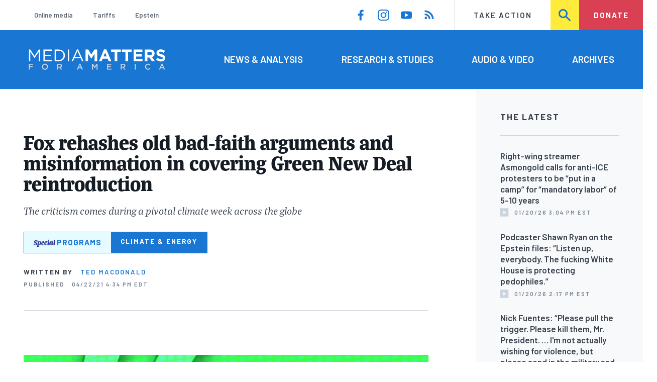

--- FILE ---
content_type: text/html; charset=UTF-8
request_url: https://www.mediamatters.org/fox-news/fox-rehashes-old-bad-faith-arguments-and-misinformation-covering-green-new-deal
body_size: 21186
content:
<!DOCTYPE html>
<html lang="en" dir="ltr" prefix="content: http://purl.org/rss/1.0/modules/content/  dc: http://purl.org/dc/terms/  foaf: http://xmlns.com/foaf/0.1/  og: http://ogp.me/ns#  rdfs: http://www.w3.org/2000/01/rdf-schema#  schema: http://schema.org/  sioc: http://rdfs.org/sioc/ns#  sioct: http://rdfs.org/sioc/types#  skos: http://www.w3.org/2004/02/skos/core#  xsd: http://www.w3.org/2001/XMLSchema# ">
  <head>
    <meta charset="utf-8" />
<meta name="description" content="Molly Butler / Media Matters" />
<link rel="canonical" href="https://www.mediamatters.org/fox-news/fox-rehashes-old-bad-faith-arguments-and-misinformation-covering-green-new-deal" />
<meta name="generator" content="Drupal 8" />
<meta property="og:site_name" content="Media Matters for America" />
<meta property="og:title" content="Fox rehashes old bad-faith arguments and misinformation in covering Green New Deal reintroduction" />
<meta property="og:description" content="Molly Butler / Media Matters" />
<meta property="og:image" content="https://cloudfront.mediamatters.org/static/D8Audio/2021/04/22/green_new_deal_fox.png" />
<meta name="twitter:card" content="summary_large_image" />
<meta name="twitter:site" content="@mmfa" />
<meta name="twitter:title" content="Fox rehashes old bad-faith arguments and misinformation in covering Green New Deal reintroduction" />
<meta name="twitter:image" content="https://cloudfront.mediamatters.org/static/D8Audio/2021/04/22/green_new_deal_fox.png" />
<meta name="Generator" content="Drupal 10 (https://www.drupal.org)" />
<meta name="MobileOptimized" content="width" />
<meta name="HandheldFriendly" content="true" />
<meta name="viewport" content="width=device-width, initial-scale=1.0" />
<link rel="icon" href="/themes/custom/mmfa_theme/favicon.ico" type="image/vnd.microsoft.icon" />

      <title>Fox rehashes old bad-faith arguments and misinformation in covering Green New Deal reintroduction | Media Matters for America</title>
      <link rel="stylesheet" media="all" href="/sites/default/files/css/css_FgqYZHoHiZI29W41dy6R4LNQCJZCwvvKIt7UbFM15ng.css?delta=0&amp;language=en&amp;theme=mmfa_theme&amp;include=[base64]" />
<link rel="stylesheet" media="all" href="/sites/default/files/css/css_LWA-ianm3aSTE5bSgN2u5VkGWMbJYpfKnKPiYABvgv4.css?delta=1&amp;language=en&amp;theme=mmfa_theme&amp;include=[base64]" />
<link rel="stylesheet" media="all" href="//fonts.googleapis.com/css?family=Barlow:400,400i,600,600i,700,700i" />
<link rel="stylesheet" media="all" href="//use.typekit.net/jqh3ujo.css" />
<link rel="stylesheet" media="all" href="/sites/default/files/css/css_KXxI0rAVfcVyUHgHg7sEuSRDeV87OeCMVKPsneZCUqU.css?delta=4&amp;language=en&amp;theme=mmfa_theme&amp;include=[base64]" />
<link rel="stylesheet" media="print" href="/sites/default/files/css/css_4Z2WnOB3a21VXx8UHZez59D_yVJsgoyvecwcZrEjDtw.css?delta=5&amp;language=en&amp;theme=mmfa_theme&amp;include=[base64]" />

        <script type="application/json" data-drupal-selector="drupal-settings-json">{"path":{"baseUrl":"\/","pathPrefix":"","currentPath":"node\/2863931","currentPathIsAdmin":false,"isFront":false,"currentLanguage":"en"},"pluralDelimiter":"\u0003","gtm":{"tagId":null,"settings":{"data_layer":"dataLayer","include_classes":false,"allowlist_classes":"google\nnonGooglePixels\nnonGoogleScripts\nnonGoogleIframes","blocklist_classes":"customScripts\ncustomPixels","include_environment":false,"environment_id":"","environment_token":""},"tagIds":["GTM-5P6TVGL"]},"gtag":{"tagId":"","consentMode":false,"otherIds":[],"events":[],"additionalConfigInfo":[]},"suppressDeprecationErrors":true,"ajaxPageState":{"libraries":"[base64]","theme":"mmfa_theme","theme_token":null},"ajaxTrustedUrl":{"form_action_p_pvdeGsVG5zNF_XLGPTvYSKCf43t8qZYSwcfZl2uzM":true,"\/search":true},"views":{"ajax_path":"\/views\/ajax","ajaxViews":{"views_dom_id:98de2c09f0e4da30a1a12a5ea155797c982c12c90c3ef13a814a333e0f777ab4":{"view_name":"editorial_lists","view_display_id":"the_latest","view_args":"","view_path":"\/node\/2883662","view_base_path":null,"view_dom_id":"98de2c09f0e4da30a1a12a5ea155797c982c12c90c3ef13a814a333e0f777ab4","pager_element":0}}},"mediaelement":{"attachSitewide":1,"setDimensions":false,"defaultAudioWidth":"-1","defaultAudioHeight":"-1","shareUrl":"https:\/\/www.mediamatters.org\/fox-news\/fox-rehashes-old-bad-faith-arguments-and-misinformation-covering-green-new-deal","audioVolume":"vertical","videoVolume":"vertical","hideVideoControlsOnLoad":true,"hideVideoControlsOnPause":true,"features":["playpause","current","progress","duration","tracks","volume","fullscreen","share","rightclick"]},"user":{"uid":0,"permissionsHash":"1ecbf58e1abc23849923bbf5035c56192db117ccc351e3fdffdbdf19bc77e510"}}</script>
<script src="/sites/default/files/js/js_Z4VSr3Mo2nkUvsGTLagghEt6BZBZdslDefEfHMiUcDI.js?scope=header&amp;delta=0&amp;language=en&amp;theme=mmfa_theme&amp;include=[base64]"></script>
<script src="/modules/contrib/google_tag/js/gtm.js?t96k2x"></script>
<script src="/modules/contrib/google_tag/js/gtag.js?t96k2x"></script>
<script src="/sites/default/files/js/js_aXk4_emnx3doGA9HVhDb3YXM8lTkAk75Ny3yQgzHbBQ.js?scope=header&amp;delta=3&amp;language=en&amp;theme=mmfa_theme&amp;include=[base64]"></script>
</head>
        <body class="path-node page-node-type-article">
          <a href="#main-content" class="visually-hidden focusable skip-link">
            Skip to main content
          </a>
          <noscript><iframe src="https://www.googletagmanager.com/ns.html?id=GTM-5P6TVGL"
                  height="0" width="0" style="display:none;visibility:hidden"></iframe></noscript>

            <div class="dialog-off-canvas-main-canvas" data-off-canvas-main-canvas>
    <div class="layout-container">
  

<header class="header" role="banner">
  

  <div class="header--upper">
    <nav role="navigation" aria-label="block-trending-menu-menu" id="block-trending-menu" class="trending-menu header--upper--covered">
  
  

        
          <ul  class="menu menu--trending" data-depth="0">
          <li  class="menu__item">
        <a href="/google/right-dominates-online-media-ecosystem-seeping-sports-comedy-and-other-supposedly" class="menu__link" data-drupal-link-system-path="node/2881597">Online media</a>
              </li>
          <li  class="menu__item">
        <a href="/tariffs-trade" class="menu__link" data-drupal-link-system-path="node/2881976">Tariffs</a>
              </li>
          <li  class="menu__item">
        <a href="/salem-media-group/right-wing-shows-field-angry-calls-about-epstein-and-trump-administration" class="menu__link" data-drupal-link-system-path="node/2882602">Epstein</a>
              </li>
        </ul>
  


  </nav>

    <nav role="navigation" aria-label="block-social-media-menu-header-menu" id="block-social-media-menu-header" class="header--upper--spacer">
  
  

        
          <ul  class="menu menu--social-media" data-depth="0">
              <li  class="menu__item">
          <a href="https://www.facebook.com/Mediamatters/" class="menu__link">
              <svg viewbox="0 0 24 24" class="icon icon--facebook"  aria-labelledby="icon-label--facebook" >
          <title id="icon-label--facebook">Facebook</title>
    
    <use xlink:href="#facebook"></use>
  </svg>

          </a>

                  </li>
              <li  class="menu__item">
          <a href="https://www.instagram.com/mediamattersforamerica/" class="menu__link">
              <svg viewbox="0 0 24 24" class="icon icon--instagram"  aria-labelledby="icon-label--instagram" >
          <title id="icon-label--instagram">Instagram</title>
    
    <use xlink:href="#instagram"></use>
  </svg>

          </a>

                  </li>
              <li  class="menu__item">
          <a href="https://www.youtube.com/channel/UC_70iWZ6ym2cglS_kv5YfmA" class="menu__link">
              <svg viewbox="0 0 24 24" class="icon icon--youtube"  aria-labelledby="icon-label--youtube" >
          <title id="icon-label--youtube">YouTube</title>
    
    <use xlink:href="#youtube"></use>
  </svg>

          </a>

                  </li>
              <li  class="menu__item">
          <a href="/rss.xml" class="menu__link">
              <svg viewbox="0 0 24 24" class="icon icon--rss"  aria-labelledby="icon-label--rss" >
          <title id="icon-label--rss">RSS</title>
    
    <use xlink:href="#rss"></use>
  </svg>

          </a>

                  </li>
          </ul>
  


  </nav>

    <nav role="navigation" aria-label="block-utility-navigation-menu" id="block-utility-navigation">
  
  

        
          <ul  class="menu menu--utility-navigation" data-depth="0">
          <li  class="menu__item">
        <a href="/take-action" class="menu__link" data-drupal-link-system-path="node/2827306">Take Action</a>
              </li>
          <li  class="menu__item">
        <a href="/search" class="menu__link" data-drupal-link-system-path="search">Search</a>
              </li>
          <li  class="menu__item">
        <a href="https://action.mediamatters.org/secure/donate" title="https://action.mediamatters.org/secure/donate" class="menu__link">Donate</a>
              </li>
        </ul>
  


  </nav>

  </div>
<div class="header--search hidden"><div class="views-exposed-form search-box" data-drupal-selector="views-exposed-form-acquia-search-page" id="block-exposedformacquia-search">
  
    
      <form action="/search" method="get" id="views-exposed-form-acquia-search-page" accept-charset="UTF-8">
  <div class="js-form-item form-item form-type-textfield js-form-type-textfield form-item-search js-form-item-search form-no-label">
      <label for="edit-search" class="form-item__label visually-hidden">Search</label>
        <input data-drupal-selector="edit-search" type="text" id="edit-search" name="search" value="" size="30" maxlength="128" placeholder="Search..." class="form-text form-element form-element--type-text form-element--api-textfield" />

        </div>
<div data-drupal-selector="edit-actions" class="form-actions js-form-wrapper form-wrapper" id="edit-actions"><button  data-drupal-selector="edit-submit-acquia-search" type="submit" id="edit-submit-acquia-search" value="Search" class="button js-form-submit form-submit">
    <svg viewbox="0 0 24 24" class="icon icon--search"  aria-labelledby="icon-label--search" >
          <title id="icon-label--search">Search</title>
    
    <use xlink:href="#search"></use>
  </svg>

</button>
</div>


</form>

  </div>
</div>
  <div class="header--lower">
    <div class="header--inner l--constrained-narrow">
      <div id="block-mmfa-theme-branding" class="header--logo">
  
    
    

<h1     
  
  
  
  
 class="site-logo"
>
  <a
    href="/"
    title="Home"
    rel="home"
    class="site-logo--link"
  >
    <img
      src="/themes/custom/mmfa_theme/logo.svg"
      alt="Media Matters for America"
      class="site-logo--image"
    />
  </a>
</h1>
</div>

      <nav role="navigation" aria-label="block-mmfa-theme-main-menu-menu" id="block-mmfa-theme-main-menu" class="header--navigation">
  
  

        
          <ul  class="menu menu--main" data-depth="0">
          <li  class="menu__item">
        <a href="/news-analysis" class="menu__link" data-drupal-link-system-path="node/2833406">News &amp; Analysis</a>
              </li>
          <li  class="menu__item">
        <a href="/studies" class="menu__link" data-drupal-link-system-path="node/2833411">Research &amp; Studies</a>
              </li>
          <li  class="menu__item">
        <a href="/audio-video" class="menu__link" data-drupal-link-system-path="node/2833416">Audio &amp; Video</a>
              </li>
          <li  class="menu__item">
        <a href="/archives" class="menu__link" data-drupal-link-system-path="archives">Archives</a>
              </li>
        </ul>
  


  </nav>

    </div>
  </div>
</header>

  

<header class="header--mobile nav-down" role="banner">
  

  <div class="header--upper">
    <div id="block-mmfa-theme-branding" class="header--logo">
  
    
    

<h1     
  
  
  
  
 class="site-logo"
>
  <a
    href="/"
    title="Home"
    rel="home"
    class="site-logo--link"
  >
    <img
      src="/themes/custom/mmfa_theme/logo.svg"
      alt="Media Matters for America"
      class="site-logo--image"
    />
  </a>
</h1>
</div>


    <ul class="menu menu--mobile-nav">
      <li class="menu__item"><a href="#" class="menu__link mobile-nav">Nav</a></li>
      <li class="menu__item"><a href="#" class="menu__link mobile-search">Search</a></li>
    </ul>
  </div>
  <div class="header--search hidden"><div class="views-exposed-form search-box" data-drupal-selector="views-exposed-form-acquia-search-page" id="block-exposedformacquia-search">
  
    
      <form action="/search" method="get" id="views-exposed-form-acquia-search-page" accept-charset="UTF-8">
  <div class="js-form-item form-item form-type-textfield js-form-type-textfield form-item-search js-form-item-search form-no-label">
      <label for="edit-search" class="form-item__label visually-hidden">Search</label>
        <input data-drupal-selector="edit-search" type="text" id="edit-search" name="search" value="" size="30" maxlength="128" placeholder="Search..." class="form-text form-element form-element--type-text form-element--api-textfield" />

        </div>
<div data-drupal-selector="edit-actions" class="form-actions js-form-wrapper form-wrapper" id="edit-actions"><button  data-drupal-selector="edit-submit-acquia-search" type="submit" id="edit-submit-acquia-search" value="Search" class="button js-form-submit form-submit">
    <svg viewbox="0 0 24 24" class="icon icon--search"  aria-labelledby="icon-label--search" >
          <title id="icon-label--search">Search</title>
    
    <use xlink:href="#search"></use>
  </svg>

</button>
</div>


</form>

  </div>
</div>
  <div class="header--mobile-menu hidden">
    <nav role="navigation" aria-label="block-mmfa-theme-main-menu-menu" id="block-mmfa-theme-main-menu" class="header--navigation">
  
  

        
          <ul  class="menu menu--main" data-depth="0">
          <li  class="menu__item">
        <a href="/news-analysis" class="menu__link" data-drupal-link-system-path="node/2833406">News &amp; Analysis</a>
              </li>
          <li  class="menu__item">
        <a href="/studies" class="menu__link" data-drupal-link-system-path="node/2833411">Research &amp; Studies</a>
              </li>
          <li  class="menu__item">
        <a href="/audio-video" class="menu__link" data-drupal-link-system-path="node/2833416">Audio &amp; Video</a>
              </li>
          <li  class="menu__item">
        <a href="/archives" class="menu__link" data-drupal-link-system-path="archives">Archives</a>
              </li>
        </ul>
  


  </nav>

    <div class="header--inner l--constrained-narrow header--lower-bottom">
      <nav role="navigation" aria-label="block-trending-menu-menu" id="block-trending-menu" class="trending-menu header--upper--covered">
  
  

        
          <ul  class="menu menu--trending" data-depth="0">
          <li  class="menu__item">
        <a href="/google/right-dominates-online-media-ecosystem-seeping-sports-comedy-and-other-supposedly" class="menu__link" data-drupal-link-system-path="node/2881597">Online media</a>
              </li>
          <li  class="menu__item">
        <a href="/tariffs-trade" class="menu__link" data-drupal-link-system-path="node/2881976">Tariffs</a>
              </li>
          <li  class="menu__item">
        <a href="/salem-media-group/right-wing-shows-field-angry-calls-about-epstein-and-trump-administration" class="menu__link" data-drupal-link-system-path="node/2882602">Epstein</a>
              </li>
        </ul>
  


  </nav>

    </div>

    <div class="header--inner l--constrained-narrow">
      <nav role="navigation" aria-label="block-utility-navigation-menu" id="block-utility-navigation">
  
  

        
          <ul  class="menu menu--utility-navigation" data-depth="0">
          <li  class="menu__item">
        <a href="/take-action" class="menu__link" data-drupal-link-system-path="node/2827306">Take Action</a>
              </li>
          <li  class="menu__item">
        <a href="/search" class="menu__link" data-drupal-link-system-path="search">Search</a>
              </li>
          <li  class="menu__item">
        <a href="https://action.mediamatters.org/secure/donate" title="https://action.mediamatters.org/secure/donate" class="menu__link">Donate</a>
              </li>
        </ul>
  


  </nav>

      <nav role="navigation" aria-label="block-social-media-menu-header-menu" id="block-social-media-menu-header" class="header--upper--spacer">
  
  

        
          <ul  class="menu menu--social-media" data-depth="0">
              <li  class="menu__item">
          <a href="https://www.facebook.com/Mediamatters/" class="menu__link">
              <svg viewbox="0 0 24 24" class="icon icon--facebook"  aria-labelledby="icon-label--facebook" >
          <title id="icon-label--facebook">Facebook</title>
    
    <use xlink:href="#facebook"></use>
  </svg>

          </a>

                  </li>
              <li  class="menu__item">
          <a href="https://www.instagram.com/mediamattersforamerica/" class="menu__link">
              <svg viewbox="0 0 24 24" class="icon icon--instagram"  aria-labelledby="icon-label--instagram" >
          <title id="icon-label--instagram">Instagram</title>
    
    <use xlink:href="#instagram"></use>
  </svg>

          </a>

                  </li>
              <li  class="menu__item">
          <a href="https://www.youtube.com/channel/UC_70iWZ6ym2cglS_kv5YfmA" class="menu__link">
              <svg viewbox="0 0 24 24" class="icon icon--youtube"  aria-labelledby="icon-label--youtube" >
          <title id="icon-label--youtube">YouTube</title>
    
    <use xlink:href="#youtube"></use>
  </svg>

          </a>

                  </li>
              <li  class="menu__item">
          <a href="/rss.xml" class="menu__link">
              <svg viewbox="0 0 24 24" class="icon icon--rss"  aria-labelledby="icon-label--rss" >
          <title id="icon-label--rss">RSS</title>
    
    <use xlink:href="#rss"></use>
  </svg>

          </a>

                  </li>
          </ul>
  


  </nav>

    </div>
  </div>
</header>

  

  

    <div data-drupal-messages-fallback class="hidden"></div>
<div class="views-element-container" id="block-editorial-banners">
  
    
      <div><div class="js-view-dom-id-0947fd0d5cb948fc864a40a030d2b68ccf94a958f6a77c4dc7ca56bdcc41c834">
  
  
  

  
  
  

      <div class="views-row">
</div>

    

  
  

  
  
</div>
</div>

  </div>



  <main role="main" class="l--constrained-wide l--main-grid">
        <a id="main-content" class="anchor-target" tabindex="-1"></a>

    <div     
  
                  
  
                  
 class="page-gutter layout-content layout-content--main"
>
    <div id="block-mmfa-theme-content">
  
    
      

<article  about="/fox-news/fox-rehashes-old-bad-faith-arguments-and-misinformation-covering-green-new-deal" typeof="schema:Article" class="editorial-full">
  <header class="editorial-full__header">
    
    
<h1     
  
                  
  
  
 class="editorial-full__title page-title"
><span property="schema:name">Fox rehashes old bad-faith arguments and misinformation in covering Green New Deal reintroduction</span>
</h1>
      <span property="schema:name" content="Fox rehashes old bad-faith arguments and misinformation in covering Green New Deal reintroduction" class="hidden"></span>


    
  
  <p     
  
  
  
  
 class="subtitle"
>The criticism comes during a pivotal climate week across the globe</p>


    
            <div class="field field--name-field-special-program field--type-entity-reference field--label-hidden field__item">


<p class="special-program-tag ">
      <a class="special-program-tag__link special-program-tag__wrapper" href="/climate-energy">
  
  <span class="special-program-tag__brand">
    <span class="special">Special</span>
    <span class="programs">Programs</span>
  </span>

  <span class="special-program-tag__title">
    Climate &amp; Energy
  </span>

      </a>
  </p>
</div>
      

    

  <p class="byline"><span class="byline__label">Written by</span> <a href="/author/ted-macdonald" hreflang="en">Ted MacDonald</a></p>



    
    

<div class="dateline--group">
      
    <p class="dateline">
      <span class="dateline__label">Published</span>
      <time datetime="2021-04-22T16:34:35-0400">04/22/21 4:34 PM EDT</time>
    </p>
  </div>

    

  </header>

      <div class="editorial-full__summary">
      
            <div class="text-content fancy-elems-wrapper field field--name-field-content-summary field--type-text-long field--label-hidden field__item"><p><img alt="GND-Fox" src="https://cloudfront.mediamatters.org/embedded-images/green%20new%20deal%20fox.png" class="align-center"></p>
<p><sup><em>Molly Butler / Media Matters</em></sup></p>
</div>
      
    </div>
  
  <div class="editorial-full__article">
    
    
<div  class="field field--name-field-stories-content field--type-entity-reference-revisions field--label-hidden">
  
        <div class="paragraph paragraph--type--stories-text paragraph--view-mode--editorial">
          
            <div class="text-content fancy-elems-wrapper field field--name-field-stories-text-formatted field--type-text-long field--label-hidden field__item"><p>On April 20, Rep. Alexandria Ocasio-Cortez (D-NY) and Sen. Ed Markey (D-MA) <a href="https://www.cbsnews.com/news/green-new-deal-alexandria-ocasio-cortez-ed-markey-reintroduce/">reintroduced the Green New Deal</a> resolution first put forth in February 2019. The resolution was introduced along with a <a href="https://www.politico.com/news/2021/04/20/green-new-deal-congress-483485">broader legislative package</a>, including a localized Green New Deal proposal for cities and states and proposals to create a Civilian Conservation Corps and spend over $170 billion on public housing over the next decade.</p>
<p>According to Ocasio-Cortez, the suite of proposals intends to send the message that we need to go “bigger and bolder” than what the Biden administration has put forth on climate change. It also comes during a pivotal week for global climate action -- on Earth Day, April 22, the Biden administration is <a href="https://www.whitehouse.gov/briefing-room/statements-releases/2021/03/26/president-biden-invites-40-world-leaders-to-leaders-summit-on-climate/">hosting a summit</a> with 40 world leaders aimed at discussing stronger climate action.</p>
<p>Like clockwork, Fox News bashed the reintroduction of the Green New Deal proposal by attacking Ocasio-Cortez and <a href="https://www.mediamatters.org/tucker-carlson/green-new-deal-drives-conservatives-nuts-so-right-wing-media-going-attack">recycling many of the same tired and misleading arguments</a> that were used in 2019. The difference this time around is that there is even greater political will and public demand for action to address the interconnected issues of economic inequity, racial injustice, and climate change, and right-wing media and their conservative lackeys are falling further and further behind in credibility on the climate issue.</p>
</div>
      
      </div>

        <div class="paragraph paragraph--type--stories-text paragraph--view-mode--editorial">
          
            <div class="text-content fancy-elems-wrapper field field--name-field-stories-text-formatted field--type-text-long field--label-hidden field__item"><h4>Two of Fox’s favorite climate deniers kicked off the Green New Deal discussion</h4>
<p>On <em><a href="https://www.mediamatters.org/media/3942756">Fox &amp; Friends First</a></em>, vociferous climate denier and <a href="https://www.mediamatters.org/rush-limbaugh/climate-change-misinformer-year-marc-morano">longtime</a> <a href="https://www.mediamatters.org/fox-news/two-foxs-favorite-climate-deniers-testified-congress-un-extinction-report">Fox news guest</a> Marc Morano insinuated that the Green New Deal is not really about climate change, but just an excuse for a massive government takeover.</p>
</div>
      
      </div>

      

<blockquote     
  
  
  
                  
 class="block-quote block-quote--collapsable"
>
  
      <div class="block-quote__quote">
      <p>MARC MORANO (FOX GUEST): It used to be when you thought of green or climate you thought it would have something to do with the Earth or something to do with pollution or air quality or — they would try to say that — or something to do with the global temperature, but now it’s all about environmental justice, identity politics, essentially government redistribution of wealth. This is what the Green New Deal is.</p>
<p>…</p>
<p>They are going to be implementing this across all bureaucracies, all the cabinets, and this is something that American people need to wake up and realize that this is being imposed upon them without a vote of Congress in many cases.</p>

    </div>
  </blockquote>

        <div class="paragraph paragraph--type--stories-text paragraph--view-mode--editorial">
          
            <div class="text-content fancy-elems-wrapper field field--name-field-stories-text-formatted field--type-text-long field--label-hidden field__item"><p>Falsely asserting that the Green New Deal isn’t about climate change because it also includes other social and economic programs is a common tactic on Fox — and it’s a bold claim from someone who <a href="https://www.dailykos.com/stories/2015/3/20/1372121/-Evil-Personified-Marc-Morano-Climate-Denier-Exposed-as-Bully-in-Merchants-of-Doubt">doesn’t even acknowledge that there is a climate crisis</a>. The core purpose of the Green New Deal, of course, is to transition away from a fossil fuel-based economy, which drives climate change.</p>
<p>Later that morning on <em><a href="https://www.mediamatters.org/media/3942751">Fox &amp; Friends</a></em>, Danish political scientist Bjorn Lomborg <a href="https://static1.squarespace.com/static/5aa9be92f8370a24714de593/t/5ba14811032be48b8772d37e/1537296413290/GreenNewDeal_Final_v2_12MB.pdf">falsely claimed</a> that the Green New Deal wouldn’t really do anything to help solve climate change, saying the “smarter” approach is just more innovation in green energy. He offered another iteration of this argument the next day on <em><a href="https://www.mediamatters.org/media/3943256">Varney &amp; Co.</a></em> Lomborg has been a <a href="https://video.foxbusiness.com/v/6241621879001#sp=show-clips">semi-frequent</a> <a href="https://video.foxbusiness.com/v/6235396415001#sp=show-clips">guest</a> for <a href="https://video.foxbusiness.com/v/6242769723001#sp=show-clips">climate issues</a> on Fox in recent weeks; his whole schtick is to <a href="https://www.lse.ac.uk/granthaminstitute/news/bjorn-lomborgs-lukewarmer-misinformation-about-climate-change-and-poverty/">downplay the seriousness of climate change</a> and claim that “<a href="https://www.desmog.co.uk/bjorn-lomborg">innovation</a>” is the best way to reduce climate emissions.</p>
<h4>Fox also pushed recycled Green New Deal misinformation, bad-faith arguments, and ad hominem attacks</h4>
<p>On <em><a href="https://www.mediamatters.org/media/3943271">America’s Newsroom</a></em>, Sen. Ted Cruz (R-TX) provided perhaps the best example of an opponent throwing every misleading Green New Deal argument against the wall and seeing which sticks. First, he repeated the <a href="https://www.politico.com/story/2019/03/10/republican-green-new-deal-attack-1250859">long-debunked and “bogus” lie</a> that the Green New Deal will cost $93 trillion. He then claimed that the Green New Deal would be “bad for the economy” and that it would destroy jobs, even though <a href="https://www.scientificamerican.com/article/would-a-green-new-deal-add-or-kill-jobs1/">multiple</a> <a href="https://prospect.org/greennewdeal/gnd-as-economic-development-millions-of-jobs/">analyses</a> <a href="https://psmag.com/economics/will-the-green-new-deal-work-heres-what-the-research-says">show</a> that the plan would be a huge <a href="https://kleinmanenergy.upenn.edu/news-insights/the-green-new-deal-is-the-solution-to-the-jobs-issue/">job creator</a>. He also praised the oil and gas industry and lamented the Biden administration’s cancellation of the Keystone XL pipeline. Nowhere in his spiel did he mention that <a href="https://www.un.org/press/en/2019/ga12131.doc.htm">climate scientists say</a> we must rapidly draw down the use of fossil fuels in order to stave off the worst effects of climate change.</p>
<p>On<em> <a href="https://www.mediamatters.org/media/3943281">America Reports</a></em>, Rep. Nancy Mace (R-SC) offered a similar argument to Morano, claiming that “this is about the far left trying to change and reshape our economy and our country in their socialist vision.” <a href="https://www.mediamatters.org/media/3943286">Later on in the episode</a>, Sen. Rand Paul (R-KY) ducked co-anchor John Roberts’ acknowledgment of the job creation and emissions reductions elements of the proposal&nbsp;by singing the praises of fracking. (He did not mention that fracking produces methane, which is nearly <a href="https://www.nationalgeographic.com/environment/article/methane#:~:text=Each%20of%20those%20puffs%20coming,more%20powerful%20over%2020%20years.">30 times more potent</a> than carbon dioxide; nor did he mention fracking’s <a href="https://www.vox.com/energy-and-environment/2019/8/15/20805136/climate-change-fracking-methane-emissions">immediate</a> effects that contribute to <a href="https://insideclimatenews.org/news/30012020/natural-gas-methane-carbon-emissions/">climate change</a>.) Both guests referenced the expensiveness of the plan, without noting the <a href="https://6fefcbb86e61af1b2fc4-c70d8ead6ced550b4d987d7c03fcdd1d.ssl.cf3.rackcdn.com/cms/reports/documents/000/005/386/original/CDP-GDP-Report-2020.pdf?1601572008">exorbitant costs</a> of <a href="https://morningconsult.com/opinions/americas-costs-of-delay-on-climate-change-3-5-trillion-from-another-decade-of-inaction/">doing nothing</a> on climate change.</p>
<p>The recycled misinformation about the Green New Deal continued into April 21. On <em><a href="https://www.mediamatters.org/media/3943296">Fox &amp; Friends</a></em>, co-host Ainsley Earhardt again cited the bogus $93 trillion number for the Green New Deal. Later, on <em><a href="https://www.mediamatters.org/media/3943301">The Five</a></em>, co-host Greg Gutfeld went even higher, saying it costs “$100 trillion or whatever.”&nbsp;</p>
<p>Guests and hosts also floated the idea of government takeover and other hyperboles to discredit and vilify the proposal and supporters.&nbsp;On <em><a href="https://www.mediamatters.org/media/3943306">Fox and Friends</a></em>, Rep Kevin McCarthy (R-CA) said: “Remember, this is not about a Green New Deal. This is about controlling our lives.” And co-host Pete Hegseth had perhaps the most asinine <a href="https://www.mediamatters.org/media/3943296">take</a> on the Green New Deal, saying: “And, of course, with climate change is the religion of the left, this bill is their catechism and they believe they can change human behavior because the world’s going to end in 10 years if we don't."</p>
<p>The idea that the world will end in 10 years is a <a href="https://today.ttu.edu/posts/2019/01/clips/climate-scientists-refute-12-year-deadline-to-curb-global-warming">common misrepresentation</a> of the scientific warning that countries must massively reduce carbon emissions in order to avoid the worst effects of climate change. As climate scientist Katharine Hayhoe <a href="https://twitter.com/KHayhoe/status/1104844092163440640">notes</a>: “Science does not identify a specific goal, target, or timeline. What it says is simply this: the more carbon we produce, the worse the impacts. The best thing to do is wean ourselves off it, as soon as is humanly possible. As a human I'd add: while minimizing suffering.”</p>
<p>Hegseth has a habit of comparing climate change to religion -- he did it in <a href="https://www.mediamatters.org/pete-hegseth/foxs-pete-hegseth-says-addressing-climate-change-lefts-religion-and-they-want-fight">August 2019</a>, and again in <a href="https://twitter.com/theodorejay/status/1220387741210464256">January 2020</a>.</p>
<p>Right-wing media are also using the reintroduction of the Green New Deal as a springboard to attack the <a href="https://e360.yale.edu/features/unequal-impact-the-deep-links-between-inequality-and-climate-change">links between climate change and racism</a>. On the April 21 edition of <em><a href="https://www.mediamatters.org/media/3943216">Tucker Carlson Tonight</a></em>, host Tucker Carlson and guest Mark Steyn claimed it’s ridiculous to correlate climate change and racism -- even though experts say the <a href="https://www.washingtonpost.com/climate-solutions/2020/06/29/climate-change-racism/">two are “inexorably” linked</a>. Just weeks ago <a href="https://www.mediamatters.org/tucker-carlson/tucker-carlson-makes-compelling-case-against-bidens-infrastructure-plan-climate">Carlson used his monologue</a> to unfurl a racist rant targeted at the environmental justice elements of Biden’s infrastructure plan.&nbsp;</p>
<p>On the April 22 edition of <em><a href="https://www.mediamatters.org/media/3943361">Fox &amp; Friends</a></em>, the co-hosts picked up on Tucker’s narrative and expressed outrage at Ocasio-Cortez’s statement during the Green New Deal press conference that racial injustice has contributed to climate change. Co-host Pete Hegseth’s mockery of the link included an incoherent account of how our country was founded:</p>
</div>
      
      </div>

      

<blockquote     
  
  
  
                  
 class="block-quote block-quote--collapsable"
>
  
      <div class="block-quote__quote">
      <p>PETE HEGSETH (CO-HOST): That is all of the left-wing wokeism education rolled into one. That is capitalism is evil, America is evil because America -- because of the way it was founded. So we're defined by our sins from the very beginning. It's not 1776, it's 1619. Therefore, because it was white people or anybody who was here in America building this country with capitalism and made mistakes but recovered from them and, thankfully, we're in a better place today than we were then, you've got to tear it all down, it's all bad, and any admission that came from that is based on racism, and that's where climate change came from.</p>

    </div>
  </blockquote>

        <div class="paragraph paragraph--type--stories-text paragraph--view-mode--editorial">
          
            <div class="text-content fancy-elems-wrapper field field--name-field-stories-text-formatted field--type-text-long field--label-hidden field__item"><h4>Fox is trotting out the same old lies about climate action at a time when the U.S. is reestablishing its role as a climate leader on the global stage</h4>
<p>It’s no surprise that Fox jumped to attack the reintroduction of the Green New Deal. The network has been utterly obsessed with the idea over the past two years; when it was first introduced, the network aired <a href="https://www.mediamatters.org/sean-hannity/fox-news-dominated-prime-time-cable-coverage-green-new-deal">far more</a> <a href="https://www.mediamatters.org/fox-news/fox-news-help-republicans-are-continuing-lie-and-fearmonger-about-green-new-deal">segments</a> on the proposal than its <a href="https://www.mediamatters.org/fox-news/fox-news-discussed-green-new-deal-more-often-cnn-and-msnbc-combined">cable network counterparts</a>, yet it often failed to even mention climate change.</p>
<p>The latest coverage comes when there is greater political will for action that acknowledges the interconnectedness of climate change with issues related to equity and justice. The Green New Deal has a <a href="https://www.mic.com/p/the-green-new-deal-is-back-baby-73720773">record 103 co-sponsors</a>, and a <a href="https://www.nytimes.com/2021/01/15/climate/climate-change-survey.html">recent survey</a> found huge support for governmental climate change action. Additionally, the <a href="https://www.npr.org/2021/04/02/983398361/green-new-deal-leaders-see-biden-climate-plans-as-a-victory-kind-of">architects</a> and <a href="https://twitter.com/VarshPrakash/status/1377397917649051658">champions</a> of the Green New Deal have called Biden’s recent climate infrastructure plan the “<a href="https://www.motherjones.com/politics/2021/03/bidens-infrastructure-plan-is-much-more-than-that-but-does-it-go-far-enough/?utm_source=twitter&amp;utm_campaign=naytev&amp;utm_medium=social">closest we’ve come to a realization of the Green New Deal</a>,” in spite of its modest path toward carbon reduction, because it integrates issues of equity and climate with infrastructure spending. This shows the importance of tackling climate change now compared to just two years ago, with two of the most ambitious climate proposals in U.S. history being discussed side by side.</p>
<p>At the end of the day, Fox and other right-wing media outlets will do all they can to demonize climate action. For the first time since the Paris Agreement in 2015, a U.S. presidential administration is taking climate change seriously. Recognizing that global cooperation on the issue is crucial, the Biden administration is hosting a summit of world leaders to see where progress can be made on cutting carbon emissions. That’s huge news, and the actions that stem from the effort should be picked up by every major news outlet. However, as always, Fox only wants to vilify it.</p>
</div>
      
      </div>

  </div>


    
  </div>

  
</article>

  </div>


</div>
      <aside class="layout-sidebar-first spotted-cap spotted-cap--right" role="complementary">
      

  <section  class="views-element-container aside-block--tint aside-block" id="block-editorial-lists-the-latest">
    
          <h3  class="aside-block__title">The Latest</h3>
        

    <div class="aside-block__body">
              <div><div class="js-view-dom-id-98de2c09f0e4da30a1a12a5ea155797c982c12c90c3ef13a814a333e0f777ab4">
  
  
  

  
  
  

  <div>
  
  <ol class="editorial-list">

          <li class="editorial-list__item">

<article about="/asmongold/right-wing-streamer-asmongold-calls-anti-ice-protesters-be-put-camp-mandatory-labor-5-10" class="article article--compact editorial-compact">
  
  <h3 class="editorial-compact__title">
    <a href="/asmongold/right-wing-streamer-asmongold-calls-anti-ice-protesters-be-put-camp-mandatory-labor-5-10"><span>Right-wing streamer Asmongold calls for anti-ICE protesters to be “put in a camp” for “mandatory labor” of 5-10 years</span>
</a>
  </h3>
  

  

<p class="dateline-compact">
      <span class="dateline-compact__type">
        <svg viewbox="0 0 24 24" class="icon icon--video"  aria-labelledby="icon-label--video" >
          <title id="icon-label--video">Video &amp; Audio</title>
    
    <use xlink:href="#video"></use>
  </svg>

    </span>
  
  <time datetime="2026-01-20T15:04:45-0500">01/20/26 3:04 PM EST</time>
</p>
</article>
</li>
          <li class="editorial-list__item">

<article about="/donald-trump/podcaster-shawn-ryan-epstein-files-listen-everybody-fucking-white-house-protecting" class="article article--compact editorial-compact">
  
  <h3 class="editorial-compact__title">
    <a href="/donald-trump/podcaster-shawn-ryan-epstein-files-listen-everybody-fucking-white-house-protecting"><span>Podcaster Shawn Ryan on the Epstein files: “Listen up, everybody. The fucking White House is protecting pedophiles.”</span>
</a>
  </h3>
  

  

<p class="dateline-compact">
      <span class="dateline-compact__type">
        <svg viewbox="0 0 24 24" class="icon icon--video"  aria-labelledby="icon-label--video" >
          <title id="icon-label--video">Video &amp; Audio</title>
    
    <use xlink:href="#video"></use>
  </svg>

    </span>
  
  <time datetime="2026-01-20T14:17:00-0500">01/20/26 2:17 PM EST</time>
</p>
</article>
</li>
          <li class="editorial-list__item">

<article about="/nick-fuentes/nick-fuentes-please-pull-trigger-please-kill-them-mr-president-im-not-actually-wishing" class="article article--compact editorial-compact">
  
  <h3 class="editorial-compact__title">
    <a href="/nick-fuentes/nick-fuentes-please-pull-trigger-please-kill-them-mr-president-im-not-actually-wishing"><span>Nick Fuentes: “Please pull the trigger. Please kill them, Mr. President. … I&#039;m not actually wishing for violence, but please send in the military and restore order.”</span>
</a>
  </h3>
  

  

<p class="dateline-compact">
      <span class="dateline-compact__type">
        <svg viewbox="0 0 24 24" class="icon icon--video"  aria-labelledby="icon-label--video" >
          <title id="icon-label--video">Video &amp; Audio</title>
    
    <use xlink:href="#video"></use>
  </svg>

    </span>
  
  <time datetime="2026-01-20T12:52:30-0500">01/20/26 12:52 PM EST</time>
</p>
</article>
</li>
          <li class="editorial-list__item">

<article about="/nick-fuentes/nick-fuentes-instagram-takeover" typeof="schema:Article" class="article article--compact editorial-compact">
  
  <h3 class="editorial-compact__title">
    <a href="/nick-fuentes/nick-fuentes-instagram-takeover"><span property="schema:name">Nick Fuentes’ Instagram takeover</span>
</a>
  </h3>
    <span property="schema:name" content="Nick Fuentes’ Instagram takeover" class="hidden"></span>


  

<p class="dateline-compact">
      <span class="dateline-compact__type">
        <svg viewbox="0 0 24 24" class="icon icon--article"  aria-labelledby="icon-label--article" >
          <title id="icon-label--article">Article</title>
    
    <use xlink:href="#article"></use>
  </svg>

    </span>
  
  <time datetime="2026-01-20T11:48:37-0500">01/20/26 11:48 AM EST</time>
</p>
</article>
</li>
          <li class="editorial-list__item">

<article about="/brian-kilmeade/foxs-kilmeade-cautions-against-trumps-threatened-eu-tariffs-if-you-affect-what-were" class="article article--compact editorial-compact">
  
  <h3 class="editorial-compact__title">
    <a href="/brian-kilmeade/foxs-kilmeade-cautions-against-trumps-threatened-eu-tariffs-if-you-affect-what-were"><span>Fox&#039;s Kilmeade cautions against Trump&#039;s threatened EU tariffs: “If you affect what we&#039;re paying at the stores, Republicans have almost no chance of holding the House and Senate”</span>
</a>
  </h3>
  

  

<p class="dateline-compact">
      <span class="dateline-compact__type">
        <svg viewbox="0 0 24 24" class="icon icon--video"  aria-labelledby="icon-label--video" >
          <title id="icon-label--video">Video &amp; Audio</title>
    
    <use xlink:href="#video"></use>
  </svg>

    </span>
  
  <time datetime="2026-01-20T09:45:04-0500">01/20/26 9:45 AM EST</time>
</p>
</article>
</li>
    
  </ol>

</div>

    


  <nav role="navigation" aria-labelledby="pagination-heading"      
  
  
  
  
 class="pager"
>
    <h4 id="pagination-heading" class="visually-hidden">Pagination</h4>
    <ul class="pager__items js-pager__items">
                                            <li class="pager__item">
                                          <a href="?page=0" class="pager__link is-active" title="Current page" aria-current="page" class="pager__link">
            <span class="visually-hidden">
              Current page
            </span>1</a>
        </li>
                          <li class="pager__item pager__item--ellipsis" role="presentation">
          <span class="pager__nolink">&hellip;</span>
        </li>
                          <li class="pager__item pager__item--next">
          <a href="?page=1" title="Go to next page" class="pager__link" rel="next">
            <span class="visually-hidden">Next page</span>
              <svg viewbox="0 0 24 24" class="icon icon--arrow"  aria-labelledby="icon-label--arrow" >
          <title id="icon-label--arrow">››</title>
    
    <use xlink:href="#arrow"></use>
  </svg>

          </a>
        </li>
          </ul>
  </nav>


  
  

  
  
</div>
</div>

          </div>
  </section>


  <section  class="views-element-container aside-block" id="block-editorial-public-tags">
    
          <h3  class="aside-block__title">In This Article</h3>
        

    <div class="aside-block__body">
              <div><div class="js-view-dom-id-8561ecb0cd3183a68fda5e4a1f98e981bcd94035704995890433b083b89f7789">
  
  
  

  
  
  

      <div class="views-row">
<ul  class="field field--name-field-public-tags field--label-hidden editorial-list editorial-list--collapse field__items" data-editorial-list-collapse="3">
      <li  class="field__item editorial-list__item">
      

<article  about="/fox-news" class="public-tag public-tag--compact public-tag-compact">
  
  
  <a href="/fox-news" class="public-tag-compact__link">
    <h3 class="public-tag-compact__title">
      <span>Fox News</span>

    </h3>

    
            <div class="public-tag-compact__figure field field--name-field-primary-media field--type-entity-reference field--label-hidden field__item"><figure class="media media--image" role="group">
  
    <img loading="lazy" src="https://cloudfront.mediamatters.org/styles/scale_180px/s3/static/d8PublicTagsImages/Networks-Outlets/Fox-News-MMFA-Tag.png?itok=c0Wnhwku" width="180" height="127" alt="Fox-News-MMFA-Tag.png" title="Fox-News-MMFA-Tag" typeof="foaf:Image" />





  </figure>
</div>
      
  </a>
</article>

    </li>
  </ul>

</div>

    

  
  

  
  
</div>
</div>

          </div>
  </section>


  </aside>

    
    <div     
  
  
  
                            
 class="layout-content layout-content--main layout-content--main-lower"
>
    <div class="views-element-container" id="block-editorial-post-content">
  
    
      <div><div class="js-view-dom-id-e44512948c4f124dd6c4041e313c5c65881cea9c0a8bbaa0462cc6d629016646">
  
  
  

  
  
  

      <div class="views-row"><div class="editorial-full__post">
  
<aside  class="editorial-full__related field field--name-field-related field--label-above spotted-cap">
      

<h2     
  
        
  
  
 class="section-title"
>
      Related
          </h2>
  
  <div class="aside-block aside-block--tint aside-block--wide l--gutter-pull">
    <ol class="editorial-list editorial-list--inline field__items">
              <li  class="field__item editorial-list__item">
          

<article about="/fox-news/fox-news-wasted-no-time-rolling-out-its-climate-strategy-biden-administration-denial-and" typeof="schema:Article" class="teaser-compact--major article article--compact editorial-compact">
  
  <h3 class="editorial-compact__title">
    <a href="/fox-news/fox-news-wasted-no-time-rolling-out-its-climate-strategy-biden-administration-denial-and"><span property="schema:name">Fox News wasted no time rolling out its climate strategy for the Biden administration: denial and bad-faith arguments</span>
</a>
  </h3>
    <span property="schema:name" content="Fox News wasted no time rolling out its climate strategy for the Biden administration: denial and bad-faith arguments" class="hidden"></span>


  

<p class="dateline-compact">
      <span class="dateline-compact__type">
        <svg viewbox="0 0 24 24" class="icon icon--article"  aria-labelledby="icon-label--article" >
          <title id="icon-label--article">Article</title>
    
    <use xlink:href="#article"></use>
  </svg>

    </span>
  
  <time datetime="2021-01-21T17:20:52-0500">01/21/21 5:20 PM EST</time>
</p>
</article>

        </li>
              <li  class="field__item editorial-list__item">
          

<article about="/fox-news/fox-news-has-already-started-poisoning-well-climate-action-under-biden-administration" typeof="schema:Article" class="teaser-compact--major article article--compact editorial-compact">
  
  <h3 class="editorial-compact__title">
    <a href="/fox-news/fox-news-has-already-started-poisoning-well-climate-action-under-biden-administration"><span property="schema:name">Fox News has already started poisoning the well for climate action under the Biden administration</span>
</a>
  </h3>
    <span property="schema:name" content="Fox News has already started poisoning the well for climate action under the Biden administration" class="hidden"></span>


  

<p class="dateline-compact">
      <span class="dateline-compact__type">
        <svg viewbox="0 0 24 24" class="icon icon--article"  aria-labelledby="icon-label--article" >
          <title id="icon-label--article">Article</title>
    
    <use xlink:href="#article"></use>
  </svg>

    </span>
  
  <time datetime="2020-12-18T12:41:08-0500">12/18/20 12:41 PM EST</time>
</p>
</article>

        </li>
              <li  class="field__item editorial-list__item">
          

<article about="/fox-news/fox-news-help-republicans-are-continuing-lie-and-fearmonger-about-green-new-deal" class="teaser-compact--major article article--compact editorial-compact">
  
  <h3 class="editorial-compact__title">
    <a href="/fox-news/fox-news-help-republicans-are-continuing-lie-and-fearmonger-about-green-new-deal"><span>With Fox News&#039; help, Republicans are continuing to lie and fearmonger about a Green New Deal</span>
</a>
  </h3>
  

  

<p class="dateline-compact">
      <span class="dateline-compact__type">
        <svg viewbox="0 0 24 24" class="icon icon--study"  aria-labelledby="icon-label--study" >
          <title id="icon-label--study">Research/Study</title>
    
    <use xlink:href="#study"></use>
  </svg>

    </span>
  
  <time datetime="2020-05-14T17:29:44-0400">05/14/20 5:29 PM EDT</time>
</p>
</article>

        </li>
          </ol>
  </div>
</aside>

</div>
</div>

    

  
  

  
  
</div>
</div>

  </div>


</div>  </main>

  

<footer class="footer" role="contentinfo">
  <div class="footer--upper">
    <div class="footer--inner l--constrained-narrow">
      <div id="block-mmfa-footer-branding" class="footer--branding">
  
    
    

<h1     
  
  
  
  
 class="site-logo"
>
  <a
    href="/"
    title="Home"
    rel="home"
    class="site-logo--link"
  >
    <img
      src="/themes/custom/mmfa_theme/logo.svg"
      alt="Media Matters for America"
      class="site-logo--image"
    />
  </a>
</h1>
</div>

      <div class="email-update-form email-signup" data-drupal-selector="email-update-form" id="block-email-updates">
  
    
      <form action="/fox-news/fox-rehashes-old-bad-faith-arguments-and-misinformation-covering-green-new-deal" method="post" id="email-update-form" accept-charset="UTF-8">
  <span class="form-label">Sign up for email updates</span>
  <div class="form--inner-wrapper"><div class="js-form-item form-item form-type-email js-form-type-email form-item-mail js-form-item-mail">
      <label for="edit-mail" class="form-item__label js-form-required form-required">Sign up for email updates</label>
        <input data-drupal-selector="edit-mail" type="email" id="edit-mail" name="mail" value="" size="60" maxlength="254" placeholder="Email" class="form-email required form-element form-element--type-email form-element--api-email" required="required" aria-required="true" />

        </div>
<input data-drupal-selector="edit-submit" type="submit" id="edit-submit" name="op" value="Subscribe" class="button js-form-submit form-submit" />
<input data-drupal-selector="edit-sb-form-id" type="hidden" name="sb_form_id" value="611" />
<input data-drupal-selector="edit-campaign-id" type="hidden" name="campaign_id" value="701f40000002nyIAAQ" />
<input data-drupal-selector="edit-submission-text" type="hidden" name="submission_text" value="Thanks for signing up for email updates! You&#039;ll be hearing from us soon." />
<input autocomplete="off" data-drupal-selector="form-f4rt9cvyvcxzt3g4ze4redpoii8zkzjtbu4a051tjha" type="hidden" name="form_build_id" value="form-f4rT9CvyVcXZt3g4ZE4rEDpOiI8zKzjTBu4A051TJhA" />
<input data-drupal-selector="edit-email-update-form" type="hidden" name="form_id" value="email_update_form" />
</div>
</form>

  </div>

    </div>
  </div>

  <div class="footer--lower">
    <div class="footer--inner l--constrained-narrow">
      <nav role="navigation" aria-label="block-mmfa-theme-footer-menu" id="block-mmfa-theme-footer" class="footer--menu">
  
  

        
          <ul  class="menu menu--footer" data-depth="0">
          <li  class="menu__item">
        <a href="/about" class="menu__link">About</a>
              </li>
          <li  class="menu__item">
        <a href="/contact-us" class="menu__link" data-drupal-link-system-path="node/2827236">Contact</a>
              </li>
          <li  class="menu__item">
        <a href="/corrections" class="menu__link" data-drupal-link-system-path="node/2827511">Corrections</a>
              </li>
          <li  class="menu__item">
        <a href="/submissions" class="menu__link" data-drupal-link-system-path="node/2827201">Submissions</a>
              </li>
          <li  class="menu__item">
        <a href="/job-openings" class="menu__link" data-drupal-link-system-path="node/1983981">Jobs</a>
              </li>
          <li  class="menu__item">
        <a href="/privacy" class="menu__link" data-drupal-link-system-path="node/2827211">Privacy Policy</a>
              </li>
          <li  class="menu__item">
        <a href="/terms-conditions" class="menu__link" data-drupal-link-system-path="node/2827216">Terms &amp; Conditions</a>
              </li>
        </ul>
  


  </nav>

      <nav role="navigation" aria-label="block-social-media-menu-menu" id="block-social-media-menu" class="footer--social">
  
  

        
          <ul  class="menu menu--social-media" data-depth="0">
              <li  class="menu__item">
          <a href="https://www.facebook.com/Mediamatters/" class="menu__link">
              <svg viewbox="0 0 24 24" class="icon icon--facebook"  aria-labelledby="icon-label--facebook" >
          <title id="icon-label--facebook">Facebook</title>
    
    <use xlink:href="#facebook"></use>
  </svg>

          </a>

                  </li>
              <li  class="menu__item">
          <a href="https://www.instagram.com/mediamattersforamerica/" class="menu__link">
              <svg viewbox="0 0 24 24" class="icon icon--instagram"  aria-labelledby="icon-label--instagram" >
          <title id="icon-label--instagram">Instagram</title>
    
    <use xlink:href="#instagram"></use>
  </svg>

          </a>

                  </li>
              <li  class="menu__item">
          <a href="https://www.youtube.com/channel/UC_70iWZ6ym2cglS_kv5YfmA" class="menu__link">
              <svg viewbox="0 0 24 24" class="icon icon--youtube"  aria-labelledby="icon-label--youtube" >
          <title id="icon-label--youtube">YouTube</title>
    
    <use xlink:href="#youtube"></use>
  </svg>

          </a>

                  </li>
              <li  class="menu__item">
          <a href="/rss.xml" class="menu__link">
              <svg viewbox="0 0 24 24" class="icon icon--rss"  aria-labelledby="icon-label--rss" >
          <title id="icon-label--rss">RSS</title>
    
    <use xlink:href="#rss"></use>
  </svg>

          </a>

                  </li>
          </ul>
  


  </nav>

      <div id="block-mmfa-copyright" class="footer--copyright">
  
    
      <p class="mmfa-copyright">&copy; 2026 Media Matters for America</p>

  </div>

    </div>
  </div>
</footer>
</div>

  </div>

          
          <div class="visually-hidden">
            <svg xmlns="http://www.w3.org/2000/svg"><symbol id="arrow-down" viewBox="0 0 25 24"><path d="M18 10l-6 6-6-6z" fill="inherit" fill-rule="evenodd"/></symbol><symbol id="arrow" viewBox="0 0 25 24"><path d="M16 11V8l4 4-4 4v-3H6v-2z" fill="inherit" fill-rule="evenodd"/></symbol><symbol id="article" viewBox="0 0 24 24"><path d="M0 1h24v4H0zm0 6h24v4H0zm0 6h24v4H0zm0 6h18v4H0z" fill="inherit" fill-rule="evenodd"/></symbol><symbol id="audio" viewBox="0 0 25 24"><path d="M12 16a4 4 0 0 1-4-4V4a4 4 0 0 1 8 0v8a4 4 0 0 1-4 4zm10-4c0 4.829-3.441 8.869-8 9.798V24h-4v-2.202C5.441 20.869 2 16.829 2 12h4c0 3.309 2.691 6 6 6s6-2.691 6-6z" fill="inherit" fill-rule="evenodd"/></symbol><symbol id="close-blue" viewBox="0 0 25 24"><path d="M10.586 12L2.808 4.222l1.414-1.414 7.779 7.778 7.778-7.778 1.414 1.414L13.415 12l7.778 7.778-1.414 1.414L12 13.414l-7.779 7.778-1.414-1.414z" fill="#1976D2" fill-rule="evenodd"/></symbol><symbol id="close-white" viewBox="0 0 25 24"><path d="M10.586 12L2.808 4.222l1.414-1.414 7.779 7.778 7.778-7.778 1.414 1.414L13.415 12l7.778 7.778-1.414 1.414L12 13.414l-7.779 7.778-1.414-1.414z" fill="#fff" fill-rule="evenodd"/></symbol><symbol id="close" viewBox="0 0 25 24"><path d="M10.586 12L2.808 4.222l1.414-1.414 7.779 7.778 7.778-7.778 1.414 1.414L13.415 12l7.778 7.778-1.414 1.414L12 13.414l-7.779 7.778-1.414-1.414z" fill="inherit" fill-rule="evenodd"/></symbol><symbol id="comments" viewBox="0 0 28 24"><path fill="inherit" fill-rule="evenodd" d="M16 6.667h-2.667a2.667 2.667 0 0 0-2.666 2.666V12H8l-4 4v-4H1.333A1.333 1.333 0 0 1 0 10.667V1.333C0 .597.597 0 1.333 0h13.334C15.403 0 16 .597 16 1.333v5.334zM24 20v4l-4-4h-6.667A1.333 1.333 0 0 1 12 18.667V9.333C12 8.597 12.597 8 13.333 8h13.334C27.403 8 28 8.597 28 9.333v9.334c0 .736-.597 1.333-1.333 1.333H24z"/></symbol><symbol id="date" viewBox="0 0 24 24"><path d="M18 11h3V8h-3zm0 5h3v-3h-3zm0 5h3v-3h-3zm-5-10h3V8h-3zm0 5h3v-3h-3zm0 5h3v-3h-3zM8 11h3V8H8zm0 5h3v-3H8zm0 5h3v-3H8zM3 11h3V8H3zm0 5h3v-3H3zm0 5h3v-3H3zM22 2h-2a2 2 0 0 0-4 0H8a2 2 0 0 0-4 0H2a2 2 0 0 0-2 2v18a2 2 0 0 0 2 2h20a2 2 0 0 0 2-2V4a2 2 0 0 0-2-2z" fill="inherit" fill-rule="evenodd"/></symbol><symbol id="email" viewBox="0 0 25 24"><path d="M17.73 12l6.586-6.587v13.172zm-3.293.464c-1.134 1.134-3.109 1.134-4.243 0L1.73 4h21.172zM.316 5.414L6.902 12 .316 18.586zm16 8L22.902 20H1.73l6.586-6.586.464.464c.945.945 2.2 1.465 3.536 1.465s2.59-.52 3.536-1.465z" fill="inherit" fill-rule="evenodd"/></symbol><symbol id="facebook" viewBox="0 0 25 24"><path d="M13.994 24H9.64V13.053H6V8.786h3.64V5.64C9.64 1.988 11.844 0 15.063 0c1.541 0 2.867.116 3.253.168v3.816l-2.233.001c-1.75 0-2.09.842-2.09 2.077v2.724h4.176l-.544 4.267h-3.631z" fill="inherit"/></symbol><symbol id="instagram" viewBox="0 0 24 24"><path fill="inherit" d="M12 0C8.741 0 8.332.014 7.052.072 5.775.13 4.902.333 4.14.63a5.882 5.882 0 0 0-2.126 1.384A5.882 5.882 0 0 0 .63 4.14c-.297.763-.5 1.635-.558 2.912C.014 8.332 0 8.741 0 12c0 3.259.014 3.668.072 4.948.058 1.277.261 2.15.558 2.912.307.79.717 1.459 1.384 2.126A5.882 5.882 0 0 0 4.14 23.37c.763.297 1.635.5 2.912.558C8.332 23.986 8.741 24 12 24c3.259 0 3.668-.014 4.948-.072 1.277-.058 2.15-.261 2.912-.558a5.883 5.883 0 0 0 2.126-1.384 5.883 5.883 0 0 0 1.384-2.126c.297-.763.5-1.635.558-2.912.058-1.28.072-1.689.072-4.948 0-3.259-.014-3.668-.072-4.948-.058-1.277-.261-2.15-.558-2.912a5.882 5.882 0 0 0-1.384-2.126A5.883 5.883 0 0 0 19.86.63c-.763-.297-1.635-.5-2.912-.558C15.668.014 15.259 0 12 0zm0 2.162c3.204 0 3.584.012 4.849.07 1.17.053 1.805.249 2.228.413.56.218.96.478 1.38.898.42.42.68.82.898 1.38.164.423.36 1.058.413 2.228.058 1.265.07 1.645.07 4.849s-.012 3.584-.07 4.849c-.053 1.17-.249 1.805-.413 2.228-.218.56-.478.96-.898 1.38-.42.42-.82.68-1.38.898-.423.164-1.058.36-2.228.413-1.265.058-1.645.07-4.849.07s-3.584-.012-4.849-.07c-1.17-.053-1.805-.249-2.228-.413a3.717 3.717 0 0 1-1.38-.898c-.42-.42-.68-.82-.898-1.38-.164-.423-.36-1.058-.413-2.228-.058-1.265-.07-1.645-.07-4.849s.012-3.584.07-4.849c.054-1.17.249-1.805.413-2.228.218-.56.478-.96.898-1.38.42-.42.82-.68 1.38-.898.423-.164 1.058-.36 2.228-.413 1.265-.058 1.645-.07 4.849-.07zM12 16a4 4 0 1 1 0-8 4 4 0 0 1 0 8zm0-10.162a6.162 6.162 0 1 0 0 12.324 6.162 6.162 0 0 0 0-12.324zm7.846-.244a1.44 1.44 0 1 1-2.88 0 1.44 1.44 0 0 1 2.88 0z"/></symbol><symbol id="menu-white" viewBox="0 0 25 24"><path d="M0 5h24v2H0zm0 6h24v2H0zm0 6h24v2H0z" fill="#fff" fill-rule="evenodd"/></symbol><symbol id="menu" viewBox="0 0 25 24"><path d="M0 5h24v2H0zm0 6h24v2H0zm0 6h24v2H0z" fill="inherit" fill-rule="evenodd"/></symbol><symbol id="minus" viewBox="0 0 25 24"><path d="M6 11h12v2H6z" fill="inherit" fill-rule="evenodd"/></symbol><symbol id="more" viewBox="0 0 25 24"><path d="M4 13.998a1.998 1.998 0 0 1-2-2c0-.53.21-1.04.58-1.42a2.044 2.044 0 0 1 2.18-.43c.13.05.24.11.35.19.11.07.21.15.3.24.38.38.59.89.59 1.42s-.21 1.04-.59 1.41c-.09.1-.19.18-.3.25s-.22.14-.35.19c-.12.05-.24.08-.37.11s-.26.04-.39.04zm8 0c-.13 0-.26-.01-.39-.04s-.25-.06-.37-.11c-.13-.05-.24-.12-.35-.19s-.21-.15-.3-.25c-.38-.37-.59-.88-.59-1.41s.21-1.04.59-1.42c.09-.09.19-.17.3-.24.11-.08.22-.14.35-.19a2.044 2.044 0 0 1 2.18.43c.37.38.58.89.58 1.42a1.998 1.998 0 0 1-2 2zm8 0a1.998 1.998 0 0 1-2-2c0-.53.21-1.04.58-1.42.75-.74 2.09-.74 2.83 0 .38.38.59.89.59 1.42s-.21 1.04-.59 1.41c-.37.38-.88.59-1.41.59z" fill="inherit" fill-rule="evenodd"/></symbol><symbol id="narrative"><path d="M0 1h6v4H0V1zm0 6h6v4H0V7zm8-6h16v4H8V1zm0 6h16v4H8V7zm-8 6h6v4H0v-4zm8 0h16v4H8v-4zm-8 6h6v4H0v-4zm8 0h16v4H8v-4z" fill="inherit"/></symbol><symbol id="plus" viewBox="0 0 25 24"><path d="M11 11V6h2v5h5v2h-5v5h-2v-5H6v-2z" fill="inherit" fill-rule="evenodd"/></symbol><symbol id="printer" viewBox="0 0 24 22"><path fill="inherit" fill-rule="evenodd" d="M20 0v6a4 4 0 0 1 4 4v8h-4v4H4v-4H0v-8a4 4 0 0 1 4-4V0h16zm-2 14H6v6h12v-6zm-2 2v2H8v-2h8zM8 8H6v2h2V8zm10-6H6v4h12V2z"/></symbol><symbol id="rss" viewBox="0 0 19 24"><title>RSS</title><path d="M5.143 18A2.572 2.572 0 1 1 0 17.999 2.572 2.572 0 0 1 5.143 18zM12 19.647a.867.867 0 0 1-.228.643.813.813 0 0 1-.629.281H9.335a.846.846 0 0 1-.844-.777A8.568 8.568 0 0 0 .777 12.08.846.846 0 0 1 0 11.236V9.428c0-.241.094-.469.281-.629a.823.823 0 0 1 .576-.228h.067a12.028 12.028 0 0 1 7.567 3.509A12.028 12.028 0 0 1 12 19.647zm6.857.027a.816.816 0 0 1-.241.629.822.822 0 0 1-.616.268h-1.915a.853.853 0 0 1-.857-.804C14.786 11.986 8.585 5.785.804 5.33A.851.851 0 0 1 0 4.486V2.571c0-.241.094-.455.268-.616a.83.83 0 0 1 .589-.241h.04a18.853 18.853 0 0 1 12.415 5.545 18.855 18.855 0 0 1 5.545 12.415z" fill="inherit"/></symbol><symbol id="search-blue" viewBox="0 0 25 24"><path d="M3 9a6 6 0 1 1 10.243 4.242l-.001.001A6 6 0 0 1 3 9m20.707 12.586l-7.376-7.377A8.951 8.951 0 0 0 18 9c0-4.971-4.029-9-9-9S0 4.029 0 9s4.029 9 9 9a8.951 8.951 0 0 0 5.209-1.669l7.377 7.376a.999.999 0 0 0 1.414 0l.707-.707a.999.999 0 0 0 0-1.414" fill="#1976D2" fill-rule="evenodd"/></symbol><symbol id="search" viewBox="0 0 25 24"><path d="M3 9a6 6 0 1 1 10.243 4.242l-.001.001A6 6 0 0 1 3 9m20.707 12.586l-7.376-7.377A8.951 8.951 0 0 0 18 9c0-4.971-4.029-9-9-9S0 4.029 0 9s4.029 9 9 9a8.951 8.951 0 0 0 5.209-1.669l7.377 7.376a.999.999 0 0 0 1.414 0l.707-.707a.999.999 0 0 0 0-1.414" fill="inherit" fill-rule="evenodd"/></symbol><symbol id="share-count" viewBox="0 0 48 48"><path fill="inherit" d="M10 24a5 5 0 1 1-.1-1h8.183a6.006 6.006 0 0 1 4.771-4.89L20.713 7.936a4 4 0 1 1 .958-.301l2.182 10.366L24 18c1.853 0 3.51.84 4.61 2.16l8.909-5.94a5 5 0 1 1 .532.847l-8.867 5.91c.519.888.816 1.921.816 3.023 0 .901-.199 1.756-.555 2.523l11.731 8.644a4 4 0 1 1-.615.789l-11.615-8.559A5.993 5.993 0 0 1 24 30c-.925 0-1.8-.21-2.583-.583l-3.127 7.036A6.002 6.002 0 0 1 16 48a6 6 0 1 1 1.331-11.852l3.218-7.24A5.993 5.993 0 0 1 18 24h-8z"/></symbol><symbol id="study" viewBox="0 0 24 24"><path d="M7 12h4v12H7zm6-12h4v24h-4zM1 6h4v18H1zm18 12h4v6h-4z" fill="inherit" fill-rule="evenodd"/></symbol><symbol id="tumblr" viewBox="0 0 25 24"><path d="M19.5 22.694S17.5 24 14 24c-4.5 0-6.5-2-6.5-6v-7.5H4V7c3-1 5-2.5 5.5-7H13v6h5.5v4.5H13v6c0 2.5.5 3.5 3 3.5 1.5 0 3.5-1 3.5-1z" fill="inherit" fill-rule="evenodd"/></symbol><symbol id="twitter" viewBox="0 0 25 24"><path d="M21.558 7.491c0-.213 0-.425-.015-.636A10.019 10.019 0 0 0 24 4.305a9.828 9.828 0 0 1-2.828.776 4.941 4.941 0 0 0 2.165-2.724 9.868 9.868 0 0 1-3.127 1.195 4.929 4.929 0 0 0-8.391 4.491A13.98 13.98 0 0 1 1.67 2.9a4.928 4.928 0 0 0 1.525 6.573A4.887 4.887 0 0 1 .96 8.855v.063a4.926 4.926 0 0 0 3.95 4.827 4.916 4.916 0 0 1-2.223.084 4.93 4.93 0 0 0 4.6 3.42A9.88 9.88 0 0 1 0 19.289a13.94 13.94 0 0 0 7.548 2.209c9.056.003 14.01-7.5 14.01-14.007z" fill="inherit"/></symbol><symbol id="video" viewBox="0 0 25 24"><path d="M0 24h24V0H0zM9 7l8 5-8 5z" fill="inherit" fill-rule="evenodd"/></symbol><symbol id="youtube" viewBox="0 0 25 24"><path d="M12 3.5c12 0 12 0 12 8.5s0 8.5-12 8.5-12 0-12-8.5 0-8.5 12-8.5zm-3 13l7.5-4.5L9 7.5z" fill="inherit" fill-rule="evenodd"/></symbol></svg>          </div>
          <script src="/sites/default/files/js/js_IyZOO8HL1ium4k_PdhoJ6rHqrLzXu_ky80OWmwWixl4.js?scope=footer&amp;delta=0&amp;language=en&amp;theme=mmfa_theme&amp;include=[base64]"></script>
</body>
        </html>
